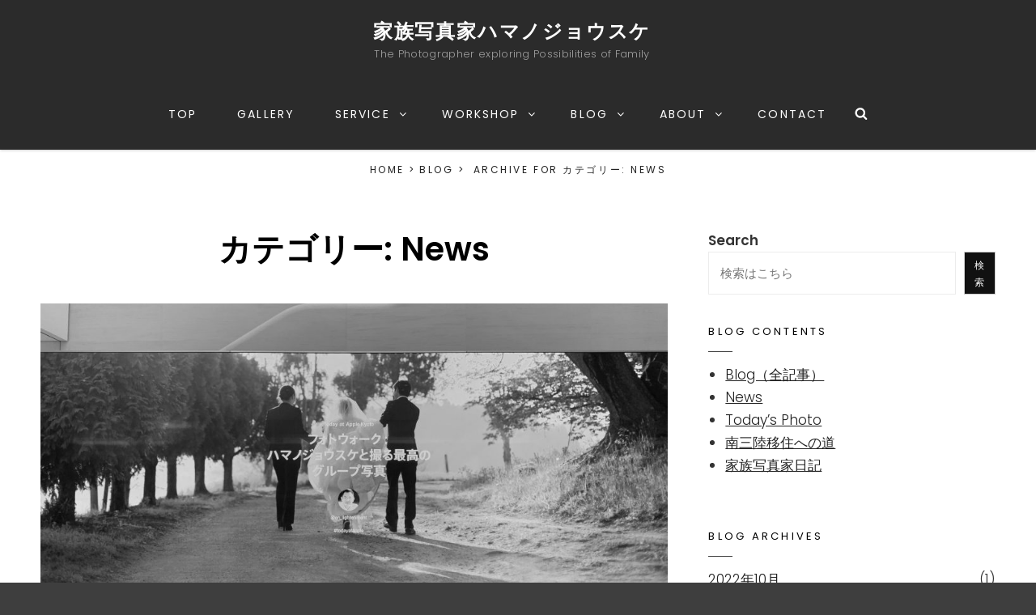

--- FILE ---
content_type: application/javascript
request_url: https://en-lightenment.net/light/wp-content/themes/catch-fullscreen/assets/js/functions.min.js?ver=2.3.6
body_size: 6365
content:
!function(a){function e(e){var t=a("<button />",{class:"dropdown-toggle","aria-expanded":!1}).append(screenReaderText.icon).append(a("<span />",{class:"screen-reader-text",text:screenReaderText.expand}));e.find(".menu-item-has-children > a, .page_item_has_children > a").after(t),e.find(".current-menu-ancestor > button").addClass("toggled-on").attr("aria-expanded","true").find(".screen-reader-text").text(screenReaderText.collapse),e.find(".current-menu-ancestor > .sub-menu").addClass("toggled-on"),e.find(".menu-item-has-children").attr("aria-haspopup","true"),e.find(".dropdown-toggle").on("click",function(e){var t=a(this),n=t.find(".screen-reader-text");e.preventDefault(),t.toggleClass("toggled-on"),t.next(".children, .sub-menu").toggleClass("toggled-on"),t.attr("aria-expanded","false"===t.attr("aria-expanded")?"true":"false"),n.text(n.text()===screenReaderText.expand?screenReaderText.collapse:screenReaderText.expand)})}function t(){1024<=window.innerWidth?(a(document.body).on("touchstart",function(e){a(e.target).closest(".main-navigation li").length||a(".main-navigation li").removeClass("focus")}),siteNavigationSecondary.find(".menu-item-has-children > a").on("touchstart",function(e){var t=a(this).parent("li");t.hasClass("focus")||(e.preventDefault(),t.toggleClass("focus"),t.siblings(".focus").removeClass("focus"))})):siteNavigationSecondary.find(".menu-item-has-children > a").unbind("touchstart")}"function"==typeof jQuery.fn.fitVids&&jQuery(".hentry, .widget").fitVids(),a(document).on("wp-custom-header-video-loaded",function(){a("body").addClass("has-header-video"),a(document).ready(function(){document.querySelector("video").setAttribute("data-keepplaying","")})}),a(function(){a(document).ready(function(){a(".featured-content-wrapper .entry-container, .team-content-wrapper .hentry-inner").matchHeight()})}),a(function(){a(document).ready(function(){var e;!0==((e=document.createElement("div")).innerHTML="<svg/>","http://www.w3.org/2000/svg"===("undefined"!=typeof SVGRect&&e.firstChild&&e.firstChild.namespaceURI))&&(document.documentElement.className=document.documentElement.className.replace(/(\s*)no-svg(\s*)/,"$1svg$2"))})}),menuToggleSecondary=a("#menu-toggle-primary"),siteSecondaryMenu=a("#site-primary-menu"),e(siteNavigationSecondary=a("#site-primary-navigation")),menuToggleSecondary.length&&(menuToggleSecondary.add(siteNavigationSecondary).attr("aria-expanded","false"),menuToggleSecondary.on("click",function(){a(this).add(siteSecondaryMenu).toggleClass("toggled-on"),a("body").toggleClass("menu-is-open"),a(this).add(siteNavigationSecondary).attr("aria-expanded","false"===a(this).add(siteNavigationSecondary).attr("aria-expanded")?"true":"false")})),siteNavigationSecondary.length&&siteNavigationSecondary.children().length&&("ontouchstart"in window&&(a(window).on("resize",t),t()),siteNavigationSecondary.find("a").on("focus blur",function(){a(this).parents(".menu-item").toggleClass("focus")})),a(document).on("click",function(){a("body").removeClass("menu-is-open"),a(".menu-toggle, .menu-search-toggle").removeClass("toggled-on"),a(".site-primary-menu").removeClass("toggled-on"),a(".search-social-container").removeClass("displayblock"),a(".search-social-container").addClass("displaynone")}),a(".primary-menu a").on("click",function(){a("body").removeClass("menu-is-open"),a(".menu-toggle, .menu-search-toggle").removeClass("toggled-on"),a(".site-primary-menu").removeClass("toggled-on"),o()}),a(".menu-toggle, .dropdown-toggle, .search-social-container, .site-primary-menu").on("click",function(e){e.stopPropagation()}),menuToggleFooter=a("#menu-toggle-footer"),siteFooterMenu=a("#footer-menu-wrapper"),e(siteNavigationFooter=a("#site-footer-navigation")),menuToggleFooter.length&&(menuToggleFooter.add(siteNavigationFooter).attr("aria-expanded","false"),menuToggleFooter.on("click",function(){a(this).add(siteFooterMenu).toggleClass("toggled-on"),a(this).add(siteNavigationFooter).attr("aria-expanded","false"===a(this).add(siteNavigationFooter).attr("aria-expanded")?"true":"false")})),a(".search-toggle").on("click",function(){a(this).toggleClass("toggled-on"),a("body").toggleClass("menu-is-open");var e=a(this).siblings(".search-social-container");e.hasClass("displaynone")?e.removeClass("displaynone").addClass("displayblock"):e.removeClass("displayblock").addClass("displaynone")}),a(".header-media").length||a("#feature-slider-section").length||a("body").addClass("header-top-disabled"),a(".header-media").length||a("body").addClass("header-media-disabled");var n=a("#header-content"),o=(scrolledNav="main-nav-scrolled",setTimeout(function(){a("#fullpage .section").each(function(e,t){a(this).height(a(window).height()),a(this).children("div.fp-tableCell").height(a(window).height())})},200),navOffset=a("#header-content").offset().top,navHeight=a("#header-content").height(),navOffsetHeight=navOffset+navHeight,function(){a(this).scrollTop()>=navOffsetHeight-100?(n.addClass(scrolledNav),a("body:not(.header-media-disabled).header-top-disabled #header-content.main-nav-scrolled").parents("#masthead").next().css("margin-top",navHeight),a("body").not(".home").find("#masthead").next().css("margin-top",navHeight),a(".remove-sticky-menu.header-top-disabled #header-content.main-nav-scrolled").parents("#masthead").next().css("margin-top",0),a("body.remove-sticky-menu").not(".home").find("#masthead").next().css("margin-top",0),a("body.home.page.remove-sticky-menu").find("#masthead").next().css("margin-top",0)):a(this).scrollTop()<=navOffset&&(n.removeClass(scrolledNav),a("body:not(.header-media-disabled).header-top-disabled #header-content").parent().next().removeAttr("style"),a("body").not(".home").find("#masthead").next().removeAttr("style"))}),i=(o(),a(window).on("scroll resize",function(){o()}),a(".section").each(function(){-1!=(a(this).attr("id")+":"+a(this).css("background-image")).indexOf("url")&&a(this).addClass("has-section-background-image")}),a(window).on("load resize",function(){var e,t=32;a(window).width()<783&&(t=46),1024<=a(window).width()?a(".site-primary-menu").css("height","unset"):(e=a("#header-content").outerHeight(),e=parseInt(e+t),a(".site-primary-menu").css("height","calc(100vh - "+e+"px)"))}),a(window).height());a("#feature-slider-section .wrapper, #feature-slider-section .hentry").css("height",i),a(window).on("load resize",function(){var e=a(window).height();a("#feature-slider-section .wrapper, #feature-slider-section .hentry").css("height",e)})}(jQuery);